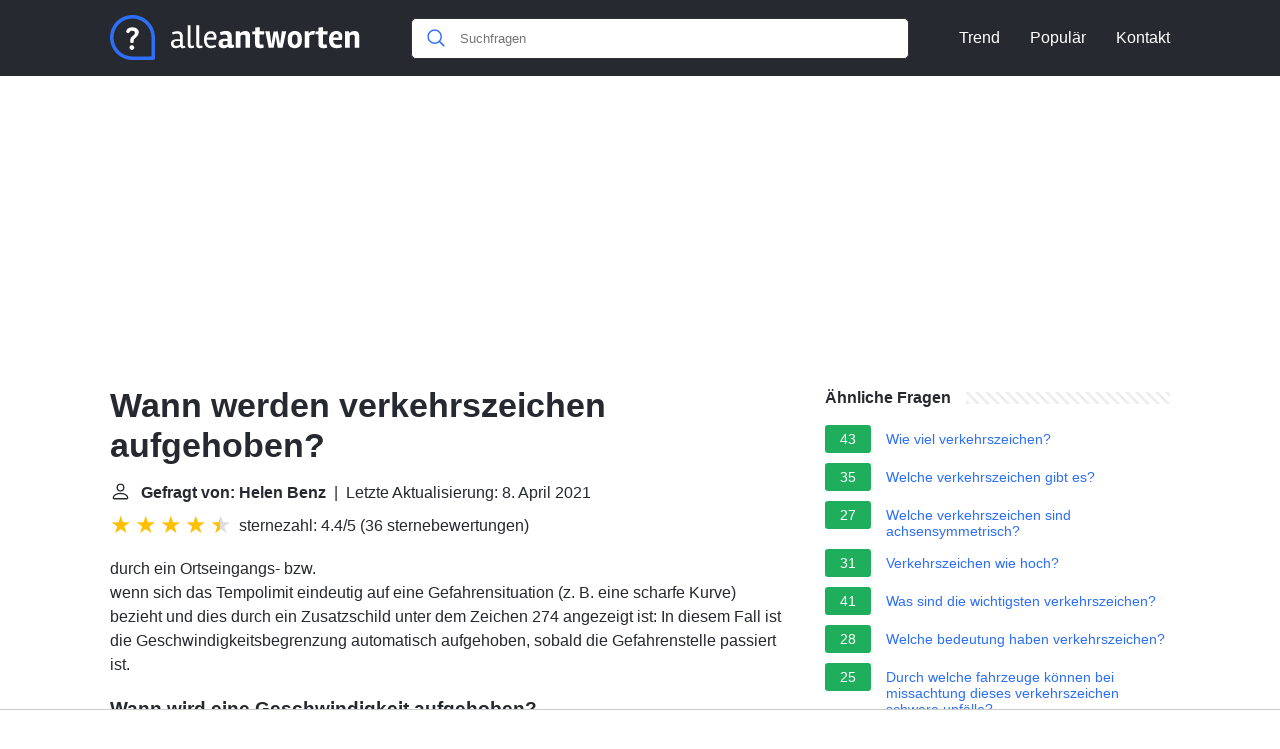

--- FILE ---
content_type: application/javascript; charset=utf-8
request_url: https://fundingchoicesmessages.google.com/f/AGSKWxWeJ7ttG_DXba4cYFGJ5zCE_yqn42HN4yS5hKPM0Y89Ay8A1ra8shdQlPPeE6G6ucveVhsi-fmNJksBu5fxBeIEv4G9gqwDblJBNLsWZcLNBJ1F1FOwo_YgNmbY11sGPC2iW4c5XQ==?fccs=W251bGwsbnVsbCxudWxsLG51bGwsbnVsbCxudWxsLFsxNzY1MDkxMDYzLDQ1MDAwMDAwXSxudWxsLG51bGwsbnVsbCxbbnVsbCxbNyw2XSxudWxsLG51bGwsbnVsbCxudWxsLG51bGwsbnVsbCxudWxsLG51bGwsbnVsbCwxXSwiaHR0cHM6Ly9hbGxlYW50d29ydGVuLmRlL3dhbm4td2VyZGVuLXZlcmtlaHJzemVpY2hlbi1hdWZnZWhvYmVuIixudWxsLFtbOCwiUmNSM2tVcE94RE0iXSxbOSwiZW4tVVMiXSxbMTYsIlsxLDEsMV0iXSxbMTksIjIiXSxbMTcsIlswXSJdLFsyNCwiIl0sWzI5LCJmYWxzZSJdXV0
body_size: 116
content:
if (typeof __googlefc.fcKernelManager.run === 'function') {"use strict";this.default_ContributorServingResponseClientJs=this.default_ContributorServingResponseClientJs||{};(function(_){var window=this;
try{
var jp=function(a){this.A=_.t(a)};_.u(jp,_.J);var kp=function(a){this.A=_.t(a)};_.u(kp,_.J);kp.prototype.getWhitelistStatus=function(){return _.F(this,2)};var lp=function(a){this.A=_.t(a)};_.u(lp,_.J);var mp=_.Zc(lp),np=function(a,b,c){this.B=a;this.j=_.A(b,jp,1);this.l=_.A(b,_.Jk,3);this.F=_.A(b,kp,4);a=this.B.location.hostname;this.D=_.Ag(this.j,2)&&_.O(this.j,2)!==""?_.O(this.j,2):a;a=new _.Lg(_.Kk(this.l));this.C=new _.Yg(_.q.document,this.D,a);this.console=null;this.o=new _.fp(this.B,c,a)};
np.prototype.run=function(){if(_.O(this.j,3)){var a=this.C,b=_.O(this.j,3),c=_.$g(a),d=new _.Rg;b=_.gg(d,1,b);c=_.D(c,1,b);_.dh(a,c)}else _.ah(this.C,"FCNEC");_.hp(this.o,_.A(this.l,_.Be,1),this.l.getDefaultConsentRevocationText(),this.l.getDefaultConsentRevocationCloseText(),this.l.getDefaultConsentRevocationAttestationText(),this.D);_.ip(this.o,_.F(this.F,1),this.F.getWhitelistStatus());var e;a=(e=this.B.googlefc)==null?void 0:e.__executeManualDeployment;a!==void 0&&typeof a==="function"&&_.Mo(this.o.G,
"manualDeploymentApi")};var op=function(){};op.prototype.run=function(a,b,c){var d;return _.v(function(e){d=mp(b);(new np(a,d,c)).run();return e.return({})})};_.Nk(7,new op);
}catch(e){_._DumpException(e)}
}).call(this,this.default_ContributorServingResponseClientJs);
// Google Inc.

//# sourceURL=/_/mss/boq-content-ads-contributor/_/js/k=boq-content-ads-contributor.ContributorServingResponseClientJs.en_US.RcR3kUpOxDM.es5.O/d=1/exm=ad_blocking_detection_executable,kernel_loader,loader_js_executable/ed=1/rs=AJlcJMxqoSiNSUgPCOKAcxPNdJrpW38u_w/m=cookie_refresh_executable
__googlefc.fcKernelManager.run('\x5b\x5b\x5b7,\x22\x5b\x5bnull,\\\x22alleantworten.de\\\x22,\\\x22AKsRol_LRbynQa3rq5vaJa3FwGbwpnXUAfHDLy50b8rYuu66Oizg34qTqHY3nC-69GFkm08fYNhLAeRsC8Q3fA9Bw4KhytXo6Ob-ZnC5q9WpVhpHr4Q5ke9u0SG8SSayDt7Qp60aaLnnT1diWa3QRzUirVnRDXaY4w\\\\u003d\\\\u003d\\\x22\x5d,null,\x5b\x5bnull,null,null,\\\x22https:\/\/fundingchoicesmessages.google.com\/f\/AGSKWxWodbC2_7eYxLeosXsxNCuJUukWbZjuhv6rKZQBuz3glmFv0NdLsDR1_9TcPVopfdx-lrdmw2DRgLrveVR8FJyliKMWTpeUrtkBm4zA0Fkmwx5owAGlJ7BO9233PyaclVQnRITxlw\\\\u003d\\\\u003d\\\x22\x5d,null,null,\x5bnull,null,null,\\\x22https:\/\/fundingchoicesmessages.google.com\/el\/AGSKWxVFkbF1X8bGXtX4MDdFtG5OHFKaz7WKHQHUDMJ6Yn89c0R9l6i4-SG74w2-S8gu4nk1wFOiw-NYLbKQyERcSFr1DiWl6WE487e1TGdFv-sSyOIRoDj_xrdLXpO7h6eG7KBik7ZIhA\\\\u003d\\\\u003d\\\x22\x5d,null,\x5bnull,\x5b7,6\x5d,null,null,null,null,null,null,null,null,null,1\x5d\x5d,\x5b3,1\x5d\x5d\x22\x5d\x5d,\x5bnull,null,null,\x22https:\/\/fundingchoicesmessages.google.com\/f\/AGSKWxVFHDwrzM8ZxUwqB15TwK61Xc5CYjYVmrKnRSyHQ95yo8cJlsekUbN4tdNm9Adj1itKNx4Hs6j4hYda8V8hAZi07mjfCC6pyxIRq5-xCu378SbaVotvQJAc4hegtHPr-N28P7Fpug\\u003d\\u003d\x22\x5d\x5d');}

--- FILE ---
content_type: application/javascript; charset=utf-8
request_url: https://fundingchoicesmessages.google.com/f/AGSKWxUNtcG9yxz2FrZ6Xzgj2qqaodn6ItTNNKHkK4h94S6dixjzC9xzHMUfl_MHH69w8qbN4UvgU4r41-4NuAweuV7m9K2wNMwgYZfRmemLh_U5gzLzk0l1N8VfixKtoxa5TFfA8nxjk7hutk3kq1nEgh5hBeUxe5COAnDbJF7bQidELdwDdvK3IlUQ6m0t/_/internAds.-Skyscraper-Ad._ad_banner.-728x90-/digg_ads_
body_size: -1291
content:
window['8951fa93-e250-4dab-9343-a8e18766da36'] = true;